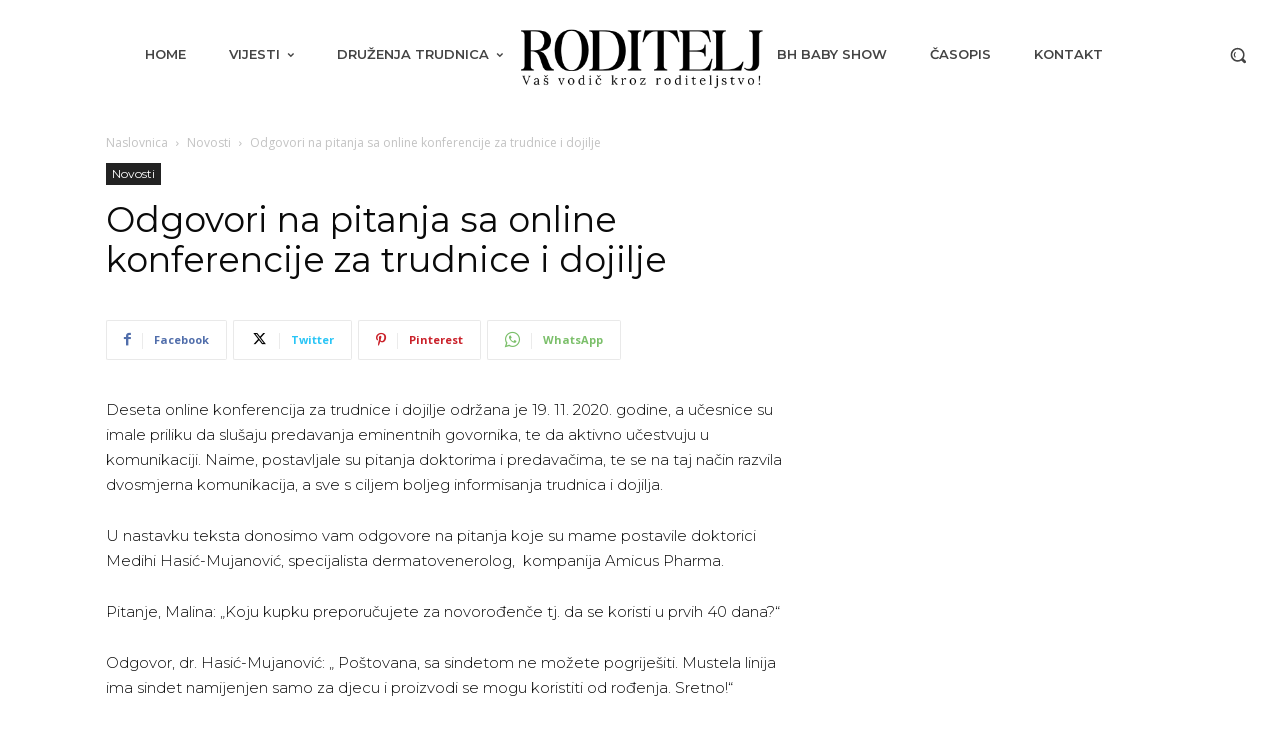

--- FILE ---
content_type: text/html; charset=UTF-8
request_url: https://roditelj.ba/wp-admin/admin-ajax.php?td_theme_name=Newspaper&v=12.6.7
body_size: -78
content:
{"17060":6}